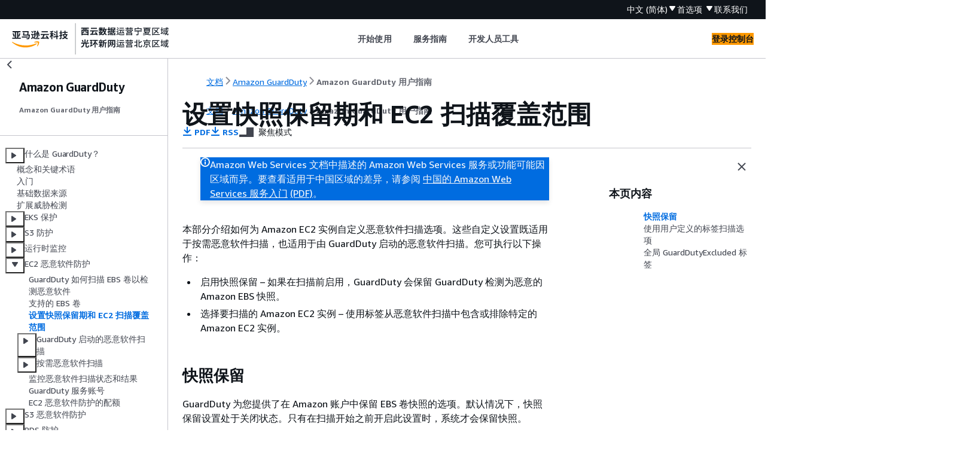

--- FILE ---
content_type: text/html
request_url: https://docs.amazonaws.cn/guardduty/latest/ug/malware-protection-customizations.html
body_size: 6122
content:
<!DOCTYPE html>
    <html xmlns="http://www.w3.org/1999/xhtml" lang="zh-CN"><head><meta http-equiv="Content-Type" content="text/html; charset=UTF-8" /><title>设置快照保留期和 EC2 扫描覆盖范围 - Amazon GuardDuty</title><meta name="viewport" content="width=device-width,initial-scale=1" /><meta name="assets_root" content="/assets" /><meta name="target_state" content="malware-protection-customizations" /><meta name="default_state" content="malware-protection-customizations" /><link rel="icon" type="image/ico" href="/assets/images/favicon.ico" /><link rel="shortcut icon" type="image/ico" href="/assets/images/favicon.ico" /><link rel="canonical" href="https://docs.amazonaws.cn/guardduty/latest/ug/malware-protection-customizations.html" /><meta name="description" content="了解 Amazon GuardDuty 在 EC2 扫描的恶意软件防护中检测到恶意软件时如何保留快照，以及进行恶意软件扫描时如何排除或包含特定 EC2 实例。" /><meta name="deployment_region" content="BJS" /><meta name="product" content="Amazon GuardDuty" /><meta name="guide" content="Amazon GuardDuty 用户指南" /><meta name="abstract" content="使用 Amazon GuardDuty 持续监控您的 Amazon 环境安全。" /><meta name="guide-locale" content="zh_cn" /><meta name="tocs" content="toc-contents.json" /><link rel="canonical" href="https://docs.amazonaws.cn/guardduty/latest/ug/malware-protection-customizations.html" /><link rel="alternative" href="https://docs.amazonaws.cn/en_us/guardduty/latest/ug/malware-protection-customizations.html" hreflang="en-us" /><link rel="alternative" href="https://docs.amazonaws.cn/en_us/guardduty/latest/ug/malware-protection-customizations.html" hreflang="en" /><link rel="alternative" href="https://docs.amazonaws.cn/guardduty/latest/ug/malware-protection-customizations.html" hreflang="zh-cn" /><link rel="alternative" href="https://docs.amazonaws.cn/guardduty/latest/ug/malware-protection-customizations.html" hreflang="x-default" /><meta name="this_doc_product" content="Amazon GuardDuty" /><meta name="this_doc_guide" content="Amazon GuardDuty 用户指南" /><meta name="googlebot" content="noindex" /><head xmlns="http://www.w3.org/1999/xhtml"> <script defer="" src="/assets/r/awsdocs-doc-page.2.0.0.js"></script><link href="/assets/r/awsdocs-doc-page.2.0.0.css" rel="stylesheet"/></head>
</head><body class="awsdocs awsui"><div class="awsdocs-container"><awsdocs-header></awsdocs-header><awsui-app-layout id="app-layout" class="awsui-util-no-gutters" ng-controller="ContentController as $ctrl" header-selector="awsdocs-header" navigation-hide="false" navigation-width="$ctrl.navWidth" navigation-open="$ctrl.navOpen" navigation-change="$ctrl.onNavChange($event)" tools-hide="$ctrl.hideTools" tools-width="$ctrl.toolsWidth" tools-open="$ctrl.toolsOpen" tools-change="$ctrl.onToolsChange($event)"><div id="guide-toc" dom-region="navigation"><awsdocs-toc></awsdocs-toc></div><div id="main-column" dom-region="content" tabindex="-1"><awsdocs-view class="awsdocs-view"><div id="awsdocs-content"><head><title>设置快照保留期和 EC2 扫描覆盖范围 - Amazon GuardDuty</title><meta name="pdf" content="guardduty-ug.pdf#malware-protection-customizations" /><meta name="rss" content="amazon-guardduty-doc-history.rss" /><meta name="keywords" content="GuardDuty,Amazon GuardDuty,GuardDuty 数据来源,GuardDuty 调查发现类型,GuardDuty 防护,恶意软件扫描,GuardDuty 扫描,按需恶意软件扫描,扫描 Amazon 资源,扫描 Amazon EC2 资源中的恶意软件,检测 Amazon EC2 实例中的恶意软件,检测 Amazon EC2 的 Amazon EBS 卷中的恶意软件,在 EC2 恶意软件防护中保留恶意快照,在恶意软件扫描中排除或包含 EC2 实例,在 GuardDuty 中自定义 EC2 恶意软件扫描" /><script type="application/ld+json">
{
    "@context" : "https://schema.org",
    "@type" : "BreadcrumbList",
    "itemListElement" : [
      {
        "@type" : "ListItem",
        "position" : 1,
        "name" : "亚马逊云科技",
        "item" : "https://www.amazonaws.cn"
      },
      {
        "@type" : "ListItem",
        "position" : 2,
        "name" : "Amazon GuardDuty",
        "item" : "https://docs.amazonaws.cn/guardduty/index.html"
      },
      {
        "@type" : "ListItem",
        "position" : 3,
        "name" : "Amazon GuardDuty 用户指南",
        "item" : "https://docs.amazonaws.cn/guardduty/latest/ug"
      },
      {
        "@type" : "ListItem",
        "position" : 4,
        "name" : "GuardDuty EC2 恶意软件防护",
        "item" : "https://docs.amazonaws.cn/guardduty/latest/ug/malware-protection.html"
      },
      {
        "@type" : "ListItem",
        "position" : 5,
        "name" : "设置快照保留期和 EC2 扫描覆盖范围",
        "item" : "https://docs.amazonaws.cn/guardduty/latest/ug/malware-protection.html"
      }
    ]
}
</script></head><body><div id="main"><div style="display: none"><a href="guardduty-ug.pdf#malware-protection-customizations" target="_blank" rel="noopener noreferrer" title="打开 PDF"></a></div><div id="breadcrumbs" class="breadcrumb"><a href="/index.html">文档</a><a href="/guardduty/index.html">Amazon GuardDuty</a><a href="what-is-guardduty.html">Amazon GuardDuty 用户指南</a></div><div id="page-toc-src"><a href="#mp-snapshots-retention">快照保留</a><a href="#mp-scan-options">使用用户定义的标签扫描选项</a><a href="#mp-scan-options-gdu-excluded-tag">全局 GuardDutyExcluded 标签</a></div><div id="main-content" class="awsui-util-container"><div id="main-col-body"><awsdocs-language-banner data-service="$ctrl.pageService"></awsdocs-language-banner><awsui-flash class="awsdocs-region-banner awsui-util-mb-l" id="divRegionDisclaimer">Amazon Web Services 文档中描述的 Amazon Web Services 服务或功能可能因区域而异。要查看适用于中国区域的差异，请参阅 
      <a href="/aws/latest/userguide/services.html" rel="noopener noreferrer" target="_blank">中国的 Amazon Web Services 服务入门</a>
         <a href="/aws/latest/userguide/aws-ug.pdf#services" rel="noopener noreferrer" target="_blank">(PDF)</a>。
    </awsui-flash><h1 class="topictitle" id="malware-protection-customizations">设置快照保留期和 EC2 扫描覆盖范围</h1><div class="awsdocs-page-header-container"><awsdocs-page-header></awsdocs-page-header><awsdocs-filter-selector id="awsdocs-filter-selector"></awsdocs-filter-selector></div><p>本部分介绍如何为 Amazon EC2 实例自定义恶意软件扫描选项。这些自定义设置既适用于按需恶意软件扫描，也适用于由 GuardDuty 启动的恶意软件扫描。您可执行以下操作：</p><div class="itemizedlist">
     
     
  <ul class="itemizedlist"><li class="listitem">
      <p>启用快照保留 – 如果在扫描前启用，GuardDuty 会保留 GuardDuty 检测为恶意的 Amazon EBS 快照。</p>
    </li><li class="listitem">
      <p>选择要扫描的 Amazon EC2 实例 – 使用标签从恶意软件扫描中包含或排除特定的 Amazon EC2 实例。</p>
    </li></ul></div>
    <h2 id="mp-snapshots-retention">快照保留</h2>
    <p>GuardDuty 为您提供了在 Amazon 账户中保留 EBS 卷快照的选项。默认情况下，快照保留设置处于关闭状态。只有在扫描开始之前开启此设置时，系统才会保留快照。</p>
    <p>扫描启动时，GuardDuty 会根据 EBS 卷的快照生成副本 EBS 卷。扫描完成且账户中的快照保留设置已开启后，只有在发现恶意软件并生成 <a href="./findings-malware-protection.html">EC2 恶意软件防护调查发现类型</a> 时，EBS 卷的快照才会保留。如果未发现恶意软件，那么无论快照设置如何，GuardDuty 都会自动删除 EBS 卷的快照，除非对创建的快照启用了 <a href="https://docs.amazonaws.cn/ebs/latest/userguide/lock-snapshot.html">Amazon EBS 快照锁定</a>。</p>
     
      <h3 id="mp-snapshots-usage-cost">快照使用成本</h3>
      <p>在恶意软件扫描期间，当 GuardDuty 创建您 Amazon EBS 卷的快照时，此步骤会产生使用成本。如果您为账户开启快照保留设置，则当系统发现恶意软件并保留快照时，将因此产生使用费用。有关快照成本及快照保留的信息，请参阅 <a href="https://www.amazonaws.cn/ebs/pricing/" rel="noopener noreferrer" target="_blank"><span>Amazon EBS 定价</span><awsui-icon class="awsdocs-link-icon" name="external"></awsui-icon></a>。</p>
     

    <p>作为委派 GuardDuty 管理员账户，只有您才能代表组织成员账户进行此更新。但是，如果成员账户是<a href="https://docs.amazonaws.cn/guardduty/latest/ug/guardduty_invitations.html">通过邀请方式管理</a>的，则这些账户可以自行进行此更改。有关更多信息，请参阅 <a href="./administrator_member_relationships.html">管理员账户和成员账户的关系</a>。</p>
    <p>选择您的首选访问方式以开启快照保留设置。</p>
    <awsdocs-tabs><dl style="display: none">
      <dt>Console</dt><dd tab-id="console">
          <div class="procedure"><ol><li><p>通过以下网址打开 GuardDuty 控制台：<a href="https://console.amazonaws.cn/guardduty/" rel="noopener noreferrer" target="_blank"><span>https://console.aws.amazon.com/guardduty/</span><awsui-icon class="awsdocs-link-icon" name="external"></awsui-icon></a>。</p></li><li>
              <p>在导航窗格的<b>防护计划</b>下，选择 <b>EC2 恶意软件防护</b>。</p>
            </li><li>
              <p>在控制台底部选择<b>常规设置</b>。如要保留快照，请开启<b>快照保留</b>。</p>
            </li></ol></div>
        </dd>
      <dt>API/CLI</dt><dd tab-id="api/cli">
          <p>运行 <a href="https://docs.amazonaws.cn/guardduty/latest/APIReference/API_UpdateMalwareScanSettings.html">UpdateMalwareScanSettings</a> 来更新快照保留设置的当前配置。</p>
            
              <p>您也可以运行以下 Amazon CLI 命令，以便在 GuardDuty EC2 恶意软件防护生成调查发现时自动保留快照。</p>
              <p>请务必用您自己的有效 <code class="code">detectorId</code> 替换 <code class="replaceable">detector-id</code>。</p>
            
              <p>要查找您账户和当前区域的 <code class="code">detectorId</code>，请查看 <a href="https://console.amazonaws.cn/guardduty/" rel="noopener noreferrer" target="_blank"><span>https://console.aws.amazon.com/guardduty/</span><awsui-icon class="awsdocs-link-icon" name="external"></awsui-icon></a> 控制台中的<b>设置</b>页面，或者运行 <a href="https://docs.amazonaws.cn/guardduty/latest/APIReference/API_ListDetectors.html">ListDetectors</a> API。</p>
              <pre class="programlisting"><div class="code-btn-container"><div class="btn-copy-code" title="复制"><awsui-icon name="copy"></awsui-icon></div></div><!--DEBUG:  (cli)--><code class="nohighlight ">aws guardduty update-malware-scan-settings --detector-id <code class="replaceable">60b8777933648562554d637e0e4bb3b2</code> --ebs-snapshot-preservation "<code class="replaceable">RETENTION_WITH_FINDING</code>"</code></pre>
              <p>如果要关闭快照保留，请将 <code class="code">RETENTION_WITH_FINDING</code> 替换为 <code class="code">NO_RETENTION</code>。</p>
          
        </dd>
    </dl></awsdocs-tabs>
   
    <h2 id="mp-scan-options">使用用户定义的标签扫描选项</h2>
    <p>通过使用 GuardDuty 启动的恶意软件扫描，在扫描和威胁检测过程中，您还可以指定标签，以包括或排除 Amazon EC2 实例和 Amazon EBS 卷。您可以通过编辑包含或排除列表中的标签，来自定义 GuardDuty 启动的每个 GuardDuty 恶意软件扫描。每个列表最多可以包含 50 个标签。</p>

    <p>如果您还没有与 EC2 资源关联的用户定义标签，请参阅《Amazon EC2 用户指南》<em></em>中的<a href="https://docs.amazonaws.cn/AWSEC2/latest/UserGuide/Using_Tags.html">标记 Amazon EC2 资源</a>。</p>
    <div class="awsdocs-note"><div class="awsdocs-note-title"><awsui-icon name="status-info" variant="link"></awsui-icon><h6>注意</h6></div><div class="awsdocs-note-text"><p>按需恶意软件扫描不支持带有用户定义标签的扫描选项，而是支持 <a href="#mp-scan-options-gdu-excluded-tag">全局 GuardDutyExcluded 标签</a>。</p></div></div>

    
     
      <h3 id="exclude-ec2-instances-malware-protection">将 EC2 实例排除在恶意软件扫描之外</h3>
      <p>如果您想在扫描过程中排除任何 Amazon EC2 实例或 Amazon EBS 卷，则可以将任何 Amazon EC2 实例或 Amazon EBS 卷的 <code class="code">GuardDutyExcluded</code> 标签设置为 <code class="code">true</code>，然后 GuardDuty 便不会对其进行扫描。有关 <code class="code">GuardDutyExcluded</code> 标签的更多信息，请参阅 <a href="./slr-permissions-malware-protection.html">EC2 恶意软件防护的服务相关角色权限</a>。您也可以将 Amazon EC2 实例标签添加到排除列表中。如果您在标签排除列表中添加多个标签，则至少包含其中一个标签的任何 Amazon EC2 实例，都将被排除在恶意软件扫描过程之外。</p>
      <p>作为委派 GuardDuty 管理员账户，只有您才能代表组织成员账户进行此更新。但是，如果成员账户是<a href="https://docs.amazonaws.cn/guardduty/latest/ug/guardduty_invitations.html">通过邀请方式管理</a>的，则这些账户可以自行进行此更改。有关更多信息，请参阅 <a href="./administrator_member_relationships.html">管理员账户和成员账户的关系</a>。</p>
      <p>选择您的首选访问方法，将与 Amazon EC2 实例关联的标签添加到排除列表中。</p>
      <awsdocs-tabs><dl style="display: none">
        <dt>Console</dt><dd tab-id="console">
            <div class="procedure"><ol><li><p>通过以下网址打开 GuardDuty 控制台：<a href="https://console.amazonaws.cn/guardduty/" rel="noopener noreferrer" target="_blank"><span>https://console.aws.amazon.com/guardduty/</span><awsui-icon class="awsdocs-link-icon" name="external"></awsui-icon></a>。</p></li><li>
                <p>在导航窗格的<b>防护计划</b>下，选择 <b>EC2 恶意软件防护</b>。</p>
              </li><li>
                <p>展开<b>包含/排除标签</b>部分。选择<b>添加标签</b>。</p>
              </li><li>
                <p>选择<b>排除标签</b>，然后选择<b>确认</b>。</p>
              </li><li>
                <p>指定要排除的标签 <code class="userinput">Key</code> 和 <code class="userinput">Value</code> 对。可以选择提供 <code class="userinput">Value</code>。添加所有标签后，选择<b>保存</b>。</p>
                <div class="awsdocs-note awsdocs-important"><div class="awsdocs-note-title"><awsui-icon name="status-warning" variant="error"></awsui-icon><h6>重要</h6></div><div class="awsdocs-note-text"><p>标签键和值区分大小写。有关更多信息，请参阅《Amazon EC2 用户指南》<em></em>中的<a href="https://docs.amazonaws.cn/AWSEC2/latest/UserGuide/Using_Tags.html#tag-restrictions">标签限制</a>。</p></div></div>
                <p>如果未提供密钥的值，并且 EC2 实例用指定的密钥进行标记，则无论该标签分配的值为何，该 EC2 实例都将被排除在 GuardDuty 启动的恶意软件扫描过程之外。</p>
              </li></ol></div>
          </dd>
        <dt>API/CLI</dt><dd tab-id="api/cli">
            
                <p>通过在扫描过程中排除 EC2 实例或容器工作负载排除来运行 <a href="https://docs.amazonaws.cn/guardduty/latest/APIReference/API_UpdateMalwareScanSettings.html">UpdateMalwareScanSettings</a>。</p>
                <p>以下 Amazon CLI 示例命令将新标签添加到标签排除列表中。将示例 <code class="replaceable">detector-id</code> 替换为您自己的有效 <code class="code">detectorId</code>。</p>
                <p><code class="code">MapEquals</code> 是 <code class="code">Key</code>/<code class="code">Value</code> 对的列表。</p>
                <p>要查找您账户和当前区域的 <code class="code">detectorId</code>，请查看 <a href="https://console.amazonaws.cn/guardduty/" rel="noopener noreferrer" target="_blank"><span>https://console.aws.amazon.com/guardduty/</span><awsui-icon class="awsdocs-link-icon" name="external"></awsui-icon></a> 控制台中的<b>设置</b>页面，或者运行 <a href="https://docs.amazonaws.cn/guardduty/latest/APIReference/API_ListDetectors.html">ListDetectors</a> API。</p>
                <pre class="programlisting"><div class="code-btn-container"><div class="btn-copy-code" title="复制"><awsui-icon name="copy"></awsui-icon></div></div><!--DEBUG:  (cli)--><code class="nohighlight ">aws guardduty update-malware-scan-settings --detector-id <code class="replaceable">60b8777933648562554d637e0e4bb3b2</code> --scan-resource-criteria '<span>{</span>"Exclude": <span>{</span>"EC2_INSTANCE_TAG" : <span>{</span>"MapEquals": [<span>{</span> "Key": "<code class="replaceable">TestKeyWithValue</code>", "Value": "<code class="replaceable">TestValue</code>" }, <span>{</span>"Key":"<code class="replaceable">TestKeyWithoutValue</code>"} ]}}}' --ebs-snapshot-preservation "<code class="replaceable">RETENTION_WITH_FINDING</code>"</code></pre>
                <div class="awsdocs-note awsdocs-important"><div class="awsdocs-note-title"><awsui-icon name="status-warning" variant="error"></awsui-icon><h6>重要</h6></div><div class="awsdocs-note-text"><p>标签键和值区分大小写。有关更多信息，请参阅《Amazon EC2 用户指南》<em></em>中的<a href="https://docs.amazonaws.cn/AWSEC2/latest/UserGuide/Using_Tags.html#tag-restrictions">标签限制</a>。</p></div></div>
          </dd>
      </dl></awsdocs-tabs>

     

     
      <h3 id="include-ec2-instances-malware-protection">将 EC2 实例包括在恶意软件扫描中</h3>
      <p>如果要扫描 EC2 实例，请将其标签添加到包含列表中。当您将标签添加到标签的包含列表时，系统将从恶意软件扫描中跳过不包含任何已添加标签的 EC2 实例。如果您向标签包含列表中添加多个标签，则至少包含其中一个标签的 EC2 实例会纳入恶意软件扫描范围。有时，在扫描过程中可能因其他原因而跳过某个 EC2 实例。有关更多信息，请参阅 <a href="./malware-protection-auditing-scan-logs.html#mp-scan-skip-reasons">恶意软件扫描期间跳过资源的原因</a>。</p>
      <p>作为委派 GuardDuty 管理员账户，只有您才能代表组织成员账户进行此更新。但是，如果成员账户是<a href="https://docs.amazonaws.cn/guardduty/latest/ug/guardduty_invitations.html">通过邀请方式管理</a>的，则这些账户可以自行进行此更改。有关更多信息，请参阅 <a href="./administrator_member_relationships.html">管理员账户和成员账户的关系</a>。</p>
      <p>选择您的首选访问方法，将与 EC2 实例关联的标签添加到包含列表中。</p>
      <awsdocs-tabs><dl style="display: none">
        <dt>Console</dt><dd tab-id="console">
            <div class="procedure"><ol><li> <p>通过以下网址打开 GuardDuty 控制台：<a href="https://console.amazonaws.cn/guardduty/" rel="noopener noreferrer" target="_blank"><span>https://console.aws.amazon.com/guardduty/</span><awsui-icon class="awsdocs-link-icon" name="external"></awsui-icon></a>。</p> </li><li>
                <p>在导航窗格的<b>防护计划</b>下，选择 <b>EC2 恶意软件防护</b>。</p>
              </li><li>
                <p>展开<b>包含/排除标签</b>部分。选择<b>添加标签</b>。</p>
              </li><li>
                <p>选择<b>包含标签</b>，然后选择<b>确认</b>。</p>
              </li><li>
                <p>选择<b>添加新的包含标签</b>，然后指定要包含的标签 <code class="userinput">Key</code> 和 <code class="userinput">Value</code> 对。可以选择提供 <code class="userinput">Value</code>。</p>
                <p>添加完所有包含标签后，选择<b>保存</b>。</p>
                <p>如果未提供密钥的值，并且使用指定键标记了某个 EC2 实例，则无论该标签分配的值为何，该 EC2 实例都将被包含在 EC2 恶意软件防护扫描过程中。</p>
              </li></ol></div>
          </dd>
        <dt>API/CLI</dt><dd tab-id="api/cli">
            <div class="procedure"><ul><li>
                <p>通过在扫描过程中包含 EC2 实例或容器工作负载排除来运行 <a href="https://docs.amazonaws.cn/guardduty/latest/APIReference/API_UpdateMalwareScanSettings.html">UpdateMalwareScanSettings</a>。</p>
                <p>以下 Amazon CLI 示例命令将新标签添加到标签包含列表中。请务必用您自己的有效 <code class="code">detectorId</code> 替换示例 <code class="replaceable">detector-id</code>。将示例 <code class="replaceable">TestKey</code> 和 <code class="replaceable">TestValue</code>，替换为与您的 EC2 资源关联标签的 <code class="code">Key</code> 和 <code class="code">Value</code> 对。</p>
                <p><code class="code">MapEquals</code> 是 <code class="code">Key</code>/<code class="code">Value</code> 对的列表。</p>
                <p>要查找您账户和当前区域的 <code class="code">detectorId</code>，请查看 <a href="https://console.amazonaws.cn/guardduty/" rel="noopener noreferrer" target="_blank"><span>https://console.aws.amazon.com/guardduty/</span><awsui-icon class="awsdocs-link-icon" name="external"></awsui-icon></a> 控制台中的<b>设置</b>页面，或者运行 <a href="https://docs.amazonaws.cn/guardduty/latest/APIReference/API_ListDetectors.html">ListDetectors</a> API。</p>
                <pre class="programlisting"><div class="code-btn-container"><div class="btn-copy-code" title="复制"><awsui-icon name="copy"></awsui-icon></div></div><!--DEBUG:  (cli)--><code class="nohighlight ">aws guardduty update-malware-scan-settings --detector-id <code class="replaceable">60b8777933648562554d637e0e4bb3b2</code> --scan-resource-criteria '<span>{</span>"Include": <span>{</span>"EC2_INSTANCE_TAG" : <span>{</span>"MapEquals": [<span>{</span> "Key": "<code class="replaceable">TestKeyWithValue</code>", "Value": "<code class="replaceable">TestValue</code>" }, <span>{</span>"Key":"<code class="replaceable">TestKeyWithoutValue</code>"} ]}}}' --ebs-snapshot-preservation "<code class="replaceable">RETENTION_WITH_FINDING</code>"</code></pre>
                <div class="awsdocs-note awsdocs-important"><div class="awsdocs-note-title"><awsui-icon name="status-warning" variant="error"></awsui-icon><h6>重要</h6></div><div class="awsdocs-note-text"><p>标签键和值区分大小写。有关更多信息，请参阅《Amazon EC2 用户指南》<em></em>中的<a href="https://docs.amazonaws.cn/AWSEC2/latest/UserGuide/Using_Tags.html#tag-restrictions">标签限制</a>。</p></div></div>
              </li></ul></div>
          </dd>
      </dl></awsdocs-tabs>
     
  <div class="awsdocs-note"><div class="awsdocs-note-title"><awsui-icon name="status-info" variant="link"></awsui-icon><h6>注意</h6></div><div class="awsdocs-note-text"><p>GuardDuty 检测到新标签最多可能需要 5 分钟。</p></div></div><p>您可以随时选择<b>包含标签</b>或<b>排除标签</b>，但不能同时选择两者。如果要在标签之间切换，请在添加新标签时从下拉菜单中选择该标签，然后<b>确认</b>您的选择。此操作将清除您当前的所有标签。</p>
    <h2 id="mp-scan-options-gdu-excluded-tag">全局 <code class="code">GuardDutyExcluded</code> 标签</h2>
    <p>GuardDuty 使用全局标签键 <code class="code">GuardDutyExcluded</code>，您可以将其添加到 Amazon EC2 资源中，并将标签值设置为 <code class="code">true</code>。具有此标签键值对的 Amazon EC2 资源将被排除在恶意软件扫描范围之外。这两种扫描类型（由 GuardDuty 启动的恶意软件扫描和按需恶意软件扫描）都支持此全局标签。如果您在 Amazon EC2 上启动按需恶意软件扫描，则会生成一个扫描 ID。但是，将因 <code class="code">EXCLUDED_BY_SCAN_SETTINGS</code> 而跳过扫描。有关更多信息，请参阅 <a href="./malware-protection-auditing-scan-logs.html#mp-scan-skip-reasons">恶意软件扫描期间跳过资源的原因</a>。</p>
  <awsdocs-copyright class="copyright-print"></awsdocs-copyright><awsdocs-thumb-feedback right-edge="{{$ctrl.thumbFeedbackRightEdge}}"></awsdocs-thumb-feedback></div><noscript><div><div><div><div id="js_error_message"><p><strong>Javascript 在您的浏览器中被禁用或不可用。</strong></p><p>要使用 Amazon Web Services 文档，必须启用 Javascript。请参阅浏览器的帮助页面以了解相关说明。</p></div></div></div></div></noscript><div id="main-col-footer" class="awsui-util-font-size-0"><div id="doc-conventions">&nbsp;</div><div class="prev-next"><div id="previous" class="prev-link" accesskey="p" href="./gdu-malpro-supported-volumes.html">支持的 EBS 卷</div><div id="next" class="next-link" accesskey="n" href="./gdu-initiated-malware-scan.html">GuardDuty 启动的恶意软件扫描</div></div></div><awsdocs-page-utilities></awsdocs-page-utilities></div></div></body></div></awsdocs-view><div class="page-loading-indicator" id="page-loading-indicator"><awsui-spinner size="large"></awsui-spinner></div></div><div id="tools-panel" dom-region="tools"><awsdocs-tools-panel id="awsdocs-tools-panel"></awsdocs-tools-panel></div></awsui-app-layout><awsdocs-cookie-banner class="doc-cookie-banner"></awsdocs-cookie-banner></div></body></html>

--- FILE ---
content_type: application/x-javascript
request_url: https://docs.amazonaws.cn/assets/r/9182.a5239f7ab9b8b58d6e34.js
body_size: 2997
content:
"use strict";(self.webpackChunk_amzn_aws_docs_website_assets_react=self.webpackChunk_amzn_aws_docs_website_assets_react||[]).push([[9182],{1849:(e,r,t)=>{t.d(r,{C:()=>s,J:()=>n});var i=t(6540);const n={defaultVariant:"secondary"},s=(0,i.createContext)(n)},3979:(e,r,t)=>{t.d(r,{A:()=>u});var i=t(6540),n=t(6301),s=t(8918),a=t(5038),o=t(8141),l=t(1849),d=t(8435);const u=({children:e})=>i.createElement(n.k.Provider,{value:{onClick:()=>{}}},i.createElement(s.U.Provider,{value:{assignId:()=>{}}},i.createElement(a.w.Provider,{value:{}},i.createElement(o._.Provider,{value:""},i.createElement(l.C.Provider,{value:l.J},i.createElement(d.f$.Provider,{value:d.Jh},e))))))},6301:(e,r,t)=>{t.d(r,{j:()=>s,k:()=>n});var i=t(6540);const n=(0,i.createContext)({onClick:()=>{}});function s(){return(0,i.useContext)(n)}},7048:(e,r,t)=>{t.d(r,{A:()=>T});var i=t(1635),n=t(6540),s=t(1681),a=t(7172),o=t(503),l=t(5664),d=t(6333),u=t(53),c=t(2142),_=t(6810),g=t(2527),v=t(9549),m=t(1053),x=t(888),p=t(1849),f=t(3979),b=t(8435),h=t(8029),k=t(3826),w=t(5133),A=t(9034),E=t(627),C=t(5831);const q=({condition:e,children:r})=>e?n.createElement(C.A,null,r):n.createElement(n.Fragment,null,r);var y=t(5497),z=t(3600);const W=n.forwardRef(function(e,r){var{position:t="right",size:s="medium",fixedWidth:a=!1,triggerType:o="text",dismissButton:l=!0,children:d,header:C,content:W,triggerAriaLabel:P,wrapTriggerText:T=!0,isInline:O=!1,renderWithPortal:R=!1,__onOpen:N,__internalRootRef:j,__closeAnalyticsAction:B}=e,I=(0,i.__rest)(e,["position","size","fixedWidth","triggerType","dismissButton","children","header","content","triggerAriaLabel","wrapTriggerText","isInline","renderWithPortal","__onOpen","__internalRootRef","__closeAnalyticsAction"]);const D=(0,m.C)(I),G=(0,n.useRef)(null),L=(0,n.useRef)(null),$=(0,n.useRef)(null),M=(0,v.pI)("popover")("dismissAriaLabel",I.dismissAriaLabel),[V,J]=(0,n.useState)(!1),S=(0,n.useCallback)(()=>{var e,r;["text","text-inline"].includes(o)?null===(e=G.current)||void 0===e||e.focus():G.current&&(null===(r=(0,x.j5)(G.current))||void 0===r||r.focus())},[o]),F=(0,n.useCallback)(()=>{(0,h.KV)(N),J(!0)},[N]),K=(0,n.useCallback)(()=>{J(!1),S()},[S]),Y=(0,n.useCallback)(e=>{const r=e.keyCode===w.D.escape,t=e.keyCode===w.D.tab;r&&V&&e.stopPropagation(),(t||r)&&J(!1)},[V]);(0,n.useImperativeHandle)(r,()=>({dismiss:()=>{J(!1)},focus:()=>{J(!1),S()}})),(0,n.useEffect)(()=>{if(!G.current)return;const e=G.current.ownerDocument,r=()=>{null===$.current&&J(!1)};return e.addEventListener("mousedown",r),()=>{e.removeEventListener("mousedown",r)}},[]);const H=(0,k.j)(G),U={ref:G,onClick:F,onKeyDown:Y,className:(0,u.A)(z.A.trigger,z.A[`trigger-type-${o}`])},{tabIndex:X}=(0,b.Xp)(G),Q=(0,c.Y)(),Z=n.createElement("div",{className:(0,u.A)(H,!R&&z.A["popover-inline-content"]),"data-awsui-referrer-id":Q},n.createElement(y.A,{size:s,fixedWidth:a,position:t,trackRef:G,arrow:e=>n.createElement(A.A,{position:e}),renderWithPortal:R,zIndex:R?7e3:void 0},n.createElement(p.C.Provider,{value:{defaultVariant:"primary"}},n.createElement(E.A,{dismissButton:l,dismissAriaLabel:M,header:C,onDismiss:K,overflowVisible:"both",closeAnalyticsAction:B},n.createElement(q,{condition:!l},W))))),ee=(0,_.S)(L,j);return n.createElement("span",Object.assign({},D,{className:(0,u.A)(z.A.root,D.className,"filtering-token"===o&&z.A["root-filtering-token"],O&&z.A["no-wrap"]),ref:ee,onMouseDown:()=>{$.current=requestAnimationFrame(()=>{$.current=null})}}),["text","text-inline"].includes(o)?n.createElement("button",Object.assign({},U,{className:(0,u.A)(U.className,!1===T&&z.A["overflow-ellipsis"]),tabIndex:X,type:"button","aria-haspopup":"dialog",id:Q,"aria-label":P}),d):n.createElement("span",Object.assign({},U,{id:Q}),d),V&&n.createElement(f.A,null,R?n.createElement(g.A,null,Z):Z))}),P=n.forwardRef((e,r)=>{var{position:t="right",size:l="medium",fixedWidth:u=!1,triggerType:c="text",dismissButton:_=!0,renderWithPortal:g=!1,wrapTriggerText:v=!0,header:m}=e,x=(0,i.__rest)(e,["position","size","fixedWidth","triggerType","dismissButton","renderWithPortal","wrapTriggerText","header"]);o.y&&_&&!m&&(0,s.m)("Popover","You should provide a `header` when `dismissButton` is true.");const p=(0,a.A)("Popover",{props:{dismissButton:_,fixedWidth:u,position:t,renderWithPortal:g,size:l,triggerType:c}}),f=(0,d.e)(x);return n.createElement(W,Object.assign({ref:r,header:m,position:t,size:l,fixedWidth:u,triggerType:c,dismissButton:_,renderWithPortal:g,wrapTriggerText:v},f,p))});(0,l.o)(P,"Popover");const T=P},8831:(e,r,t)=>{t.d(r,{r:()=>f,A:()=>b});var i=t(1635),n=t(6540),s=t(53),a=t(1053),o=t(1929),l=t(765);const d={"css-grid":"awsui_css-grid_zqq3x_1vv2s_181","grid-no-gutters":"awsui_grid-no-gutters_zqq3x_1vv2s_192","grid-variant-text-grid":"awsui_grid-variant-text-grid_zqq3x_1vv2s_195",item:"awsui_item_zqq3x_1vv2s_195","first-column":"awsui_first-column_zqq3x_1vv2s_212"},u=e=>e%2!=0;function c({columns:e=1,minColumnWidth:r=0,disableGutters:t,variant:i,children:a,__tagOverride:c}){const[_,g]=(0,l.A)(e=>e.contentBoxWidth),v=function(e,r,t){if(!t)return e;const i=Math.min(e,Math.floor(t/r));return Math.max(1,i<e&&u(i)?i-1:i)}(e,r,_),m="text-grid"!==i&&t,x=(0,o.A)(a),p=null!=c?c:"div";return n.createElement(p,{ref:g,className:(0,s.A)(d["css-grid"],d[`grid-variant-${i}`],m&&[d["grid-no-gutters"]]),style:{gridTemplateColumns:`repeat(${v}, minmax(0, 1fr))`}},x.map((e,r)=>{const t=e.key;return n.createElement("div",{key:t?String(t):void 0,className:(0,s.A)(d.item,{[d["first-column"]]:r%v===0})},e)}))}var _=t(7885),g=t(9025);function v(e,r){const t=[];for(let i=0;i<r;i++)t[i]=e;return t}const m={"column-layout":"awsui_column-layout_vvxn7_g9kqe_181",grid:"awsui_grid_vvxn7_g9kqe_213","grid-no-gutters":"awsui_grid-no-gutters_vvxn7_g9kqe_219","grid-variant-text-grid":"awsui_grid-variant-text-grid_vvxn7_g9kqe_223","grid-breakpoint-default":"awsui_grid-breakpoint-default_vvxn7_g9kqe_231","grid-columns-1":"awsui_grid-columns-1_vvxn7_g9kqe_234","grid-breakpoint-xxs":"awsui_grid-breakpoint-xxs_vvxn7_g9kqe_234","grid-breakpoint-xs":"awsui_grid-breakpoint-xs_vvxn7_g9kqe_237","grid-columns-2":"awsui_grid-columns-2_vvxn7_g9kqe_240","grid-columns-3":"awsui_grid-columns-3_vvxn7_g9kqe_246","grid-columns-4":"awsui_grid-columns-4_vvxn7_g9kqe_252","grid-vertical-borders":"awsui_grid-vertical-borders_vvxn7_g9kqe_268","grid-horizontal-borders":"awsui_grid-horizontal-borders_vvxn7_g9kqe_301"},x={1:{colspan:{default:12,xxs:12,xs:12}},2:{colspan:{default:12,xxs:6,xs:6}},3:{colspan:{default:12,xxs:6,xs:4}},4:{colspan:{default:12,xxs:6,xs:3}}};function p({columns:e,variant:r,borders:t,disableGutters:i,__breakpoint:a,children:l,__tagOverride:d}){var u;const c="text-grid"===r,p=!c&&i,b=!c&&("horizontal"===t||"all"===t),h=!c&&("vertical"===t||"all"===t),k=(0,o.A)(l),[w,A]=(0,g.j)(f);return n.createElement(_.A,{ref:A,disableGutters:!0,gridDefinition:v(null!==(u=x[e])&&void 0!==u?u:{},k.length),className:(0,s.A)(m.grid,m[`grid-columns-${e}`],m[`grid-variant-${r}`],{[m["grid-horizontal-borders"]]:b,[m["grid-vertical-borders"]]:h,[m["grid-no-gutters"]]:p}),__breakpoint:a||w,__responsiveClassName:e=>e&&m[`grid-breakpoint-${e}`],__tagOverride:d},l)}const f=["default","xxs","xs"];function b(e){var{columns:r=1,variant:t="default",borders:o="none",disableGutters:l=!1,minColumnWidth:d,children:u,__tagOverride:_,__breakpoint:g,__internalRootRef:v}=e,x=(0,i.__rest)(e,["columns","variant","borders","disableGutters","minColumnWidth","children","__tagOverride","__breakpoint","__internalRootRef"]);const f=(0,a.C)(x);return n.createElement("div",Object.assign({},f,{className:(0,s.A)(f.className,m["column-layout"]),ref:v}),d?n.createElement(c,{columns:r,borders:o,variant:t,minColumnWidth:d,disableGutters:l,__tagOverride:_},u):n.createElement(p,{columns:r,variant:t,borders:o,disableGutters:l,__breakpoint:g,__tagOverride:_},u))}}}]);